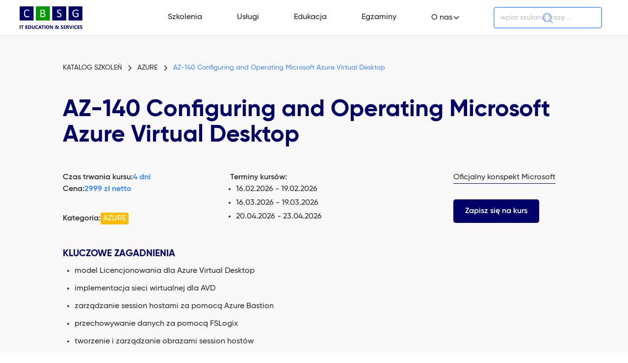

--- FILE ---
content_type: text/html; charset=utf-8
request_url: https://www.cbsg.pl/szkolenie/az-140-configuring-and-operating-microsoft-azure-virtual-desktop
body_size: 12161
content:
<!DOCTYPE html><!-- Last Published: Thu Jan 29 2026 15:37:25 GMT+0000 (Coordinated Universal Time) --><html data-wf-domain="www.cbsg.pl" data-wf-page="6578afe28367a1acc194b252" data-wf-site="657876f344108bd79359f346" lang="en" data-wf-collection="6578afe28367a1acc194b243" data-wf-item-slug="az-140-configuring-and-operating-microsoft-azure-virtual-desktop"><head><meta charset="utf-8"/><title>CBSG Polska – AZ-140 Configuring and Operating Microsoft Azure Virtual Desktop</title><meta content="AZ-140: Optymalna kontrola i operacje na Microsoft Azure Virtual Desktop. Twórz wyjątkowe środowisko pracy online. #Azure #VirtualDesktop" name="description"/><meta content="CBSG Polska – AZ-140 Configuring and Operating Microsoft Azure Virtual Desktop" property="og:title"/><meta content="AZ-140: Optymalna kontrola i operacje na Microsoft Azure Virtual Desktop. Twórz wyjątkowe środowisko pracy online. #Azure #VirtualDesktop" property="og:description"/><meta content="CBSG Polska – AZ-140 Configuring and Operating Microsoft Azure Virtual Desktop" property="twitter:title"/><meta content="AZ-140: Optymalna kontrola i operacje na Microsoft Azure Virtual Desktop. Twórz wyjątkowe środowisko pracy online. #Azure #VirtualDesktop" property="twitter:description"/><meta property="og:type" content="website"/><meta content="summary_large_image" name="twitter:card"/><meta content="width=device-width, initial-scale=1" name="viewport"/><meta content="__JDdrsb7T6SuGdCtBjauakyxhmQRCnRT66vHO4ui-Y" name="google-site-verification"/><link href="https://cdn.prod.website-files.com/657876f344108bd79359f346/css/cbsg-4321.webflow.shared.48692ec17.min.css" rel="stylesheet" type="text/css" integrity="sha384-SGkuwX7Tlw9+tAdEmeJ+iOIunRHhhlCDY8HPycwAnC0dFku7gD+aWEumHwujnWLc" crossorigin="anonymous"/><script type="text/javascript">!function(o,c){var n=c.documentElement,t=" w-mod-";n.className+=t+"js",("ontouchstart"in o||o.DocumentTouch&&c instanceof DocumentTouch)&&(n.className+=t+"touch")}(window,document);</script><link href="https://cdn.prod.website-files.com/657876f344108bd79359f346/657c1b640981cd1c39c9a97f_FAVICON.png" rel="shortcut icon" type="image/x-icon"/><link href="https://cdn.prod.website-files.com/657876f344108bd79359f346/657c16bbacaa864abacb2f57_WEBCLIP.png" rel="apple-touch-icon"/><style>
  ::selection {
    color: white;
    background: #006;
  }
</style>
<!-- [Attributes by Finsweet] CMS Select -->
<script async src="https://cdn.jsdelivr.net/npm/@finsweet/attributes-cmsselect@1/cmsselect.js"></script></head><body><div class="page-wrapper"><div data-animation="default" class="navbar2_component w-nav" data-easing2="ease" fs-scrolldisable-element="smart-nav" data-easing="ease" data-collapse="medium" data-w-id="5b96649e-d5eb-b920-b9dc-b07490f1b030" role="banner" data-no-scroll="1" data-duration="400" data-doc-height="1"><div class="navbar2_container"><a href="/" class="navbar2_logo-link w-nav-brand"><img src="https://cdn.prod.website-files.com/657876f344108bd79359f346/657876f344108bd79359f381_logo.webp" loading="lazy" sizes="100vw" srcset="https://cdn.prod.website-files.com/657876f344108bd79359f346/657876f344108bd79359f381_logo-p-500.png 500w, https://cdn.prod.website-files.com/657876f344108bd79359f346/657876f344108bd79359f381_logo-p-800.png 800w, https://cdn.prod.website-files.com/657876f344108bd79359f346/657876f344108bd79359f381_logo-p-1080.png 1080w, https://cdn.prod.website-files.com/657876f344108bd79359f346/657876f344108bd79359f381_logo.webp 1841w" alt="" class="navbar2_logo"/></a><nav role="navigation" id="w-node-_5b96649e-d5eb-b920-b9dc-b07490f1b034-90f1b030" class="navbar2_menu w-nav-menu"><a href="/szkolenia" class="navbar2_link w-nav-link">Szkolenia</a><a href="/uslugi-it" class="navbar2_link w-nav-link">Usługi</a><a href="/edukacja" class="navbar2_link w-nav-link">Edukacja</a><a href="/egzaminy" class="navbar2_link w-nav-link">Egzaminy</a><div data-hover="true" data-delay="200" data-w-id="1f61126e-ff33-c972-a71f-1cee1f95b23c" class="navbar11_menu-dropdown w-dropdown"><div class="navbar11_dropdown-toggle w-dropdown-toggle"><div>O nas</div><div class="dropdown-chevron w-embed"><svg width=" 100%" height=" 100%" viewBox="0 0 16 16" fill="none" xmlns="http://www.w3.org/2000/svg">
<path fill-rule="evenodd" clip-rule="evenodd" d="M2.55806 6.29544C2.46043 6.19781 2.46043 6.03952 2.55806 5.94189L3.44195 5.058C3.53958 4.96037 3.69787 4.96037 3.7955 5.058L8.00001 9.26251L12.2045 5.058C12.3021 4.96037 12.4604 4.96037 12.5581 5.058L13.4419 5.94189C13.5396 6.03952 13.5396 6.19781 13.4419 6.29544L8.17678 11.5606C8.07915 11.6582 7.92086 11.6582 7.82323 11.5606L2.55806 6.29544Z" fill="currentColor"/>
</svg></div></div><nav class="navbar11_dropdown-list w-dropdown-list"><a href="/o-nas" class="navbar11_dropdown-link w-inline-block"><div class="text-weight-semibold">O nas</div></a><a href="/kontakt" class="navbar11_dropdown-link w-inline-block"><div class="text-weight-semibold">Kontakt</div></a></nav></div></nav><div class="navbar2_button-wrapper"><form action="/search" class="search w-form"><div class="icon-embed-xxsmall-search w-embed"><svg xmlns="http://www.w3.org/2000/svg" xmlns:xlink="http://www.w3.org/1999/xlink" aria-hidden="true" role="img" class="iconify iconify--iconoir" width="100%" height="100%" preserveAspectRatio="xMidYMid meet" viewBox="0 0 24 24"><path fill="none" stroke="currentColor" stroke-linecap="round" stroke-linejoin="round" stroke-width="1.5" d="M15.5 15.5L19 19M5 11a6 6 0 1 0 12 0a6 6 0 0 0-12 0Z"></path></svg></div><input class="form-input is-white-bg w-input" maxlength="256" name="query" placeholder="wpisz szukaną frazę ..." type="search" id="search" required=""/><input type="submit" class="button is-ligth-blue is-hidden w-button" value="szukaj"/></form><div class="navbar2_menu-button w-nav-button"><div class="menu-icon2"><div class="menu-icon2_line-top"></div><div class="menu-icon2_line-middle"><div class="menu-icon_line-middle-inner"></div></div><div class="menu-icon2_line-bottom"></div></div></div></div></div></div><div class="global-styles w-embed"><style>

/* Make text look crisper and more legible in all browsers */
body {
  -webkit-font-smoothing: antialiased;
  -moz-osx-font-smoothing: grayscale;
  font-smoothing: antialiased;
  text-rendering: optimizeLegibility;
}

/* Focus state style for keyboard navigation for the focusable elements */
*[tabindex]:focus-visible,
  input[type="file"]:focus-visible {
   outline: 0.125rem solid #4d65ff;
   outline-offset: 0.125rem;
}

/* Get rid of top margin on first element in any rich text element */
.w-richtext > :not(div):first-child, .w-richtext > div:first-child > :first-child {
  margin-top: 0 !important;
}

/* Get rid of bottom margin on last element in any rich text element */
.w-richtext>:last-child, .w-richtext ol li:last-child, .w-richtext ul li:last-child {
	margin-bottom: 0 !important;
}

/* Prevent all click and hover interaction with an element */
.pointer-events-off {
	pointer-events: none;
}

/* Enables all click and hover interaction with an element */
.pointer-events-on {
  pointer-events: auto;
}

/* Create a class of .div-square which maintains a 1:1 dimension of a div */
.div-square::after {
	content: "";
	display: block;
	padding-bottom: 100%;
}

/* Make sure containers never lose their center alignment */
.container-medium,.container-small, .container-large {
	margin-right: auto !important;
  margin-left: auto !important;
}

/* 
Make the following elements inherit typography styles from the parent and not have hardcoded values. 
Important: You will not be able to style for example "All Links" in Designer with this CSS applied.
Uncomment this CSS to use it in the project. Leave this message for future hand-off.
*/
/*
a,
.w-input,
.w-select,
.w-tab-link,
.w-nav-link,
.w-dropdown-btn,
.w-dropdown-toggle,
.w-dropdown-link {
  color: inherit;
  text-decoration: inherit;
  font-size: inherit;
}
*/

/* Apply "..." after 3 lines of text */
.text-style-3lines {
	display: -webkit-box;
	overflow: hidden;
	-webkit-line-clamp: 3;
	-webkit-box-orient: vertical;
}

/* Apply "..." after 2 lines of text */
.text-style-2lines {
	display: -webkit-box;
	overflow: hidden;
	-webkit-line-clamp: 2;
	-webkit-box-orient: vertical;
}

/* Adds inline flex display */
.display-inlineflex {
  display: inline-flex;
}

/* These classes are never overwritten */
.hide {
  display: none !important;
}

@media screen and (max-width: 991px) {
    .hide, .hide-tablet {
        display: none !important;
    }
}
  @media screen and (max-width: 767px) {
    .hide-mobile-landscape{
      display: none !important;
    }
}
  @media screen and (max-width: 479px) {
    .hide-mobile{
      display: none !important;
    }
}
 
.margin-0 {
  margin: 0rem !important;
}
  
.padding-0 {
  padding: 0rem !important;
}

.spacing-clean {
padding: 0rem !important;
margin: 0rem !important;
}

.margin-top {
  margin-right: 0rem !important;
  margin-bottom: 0rem !important;
  margin-left: 0rem !important;
}

.padding-top {
  padding-right: 0rem !important;
  padding-bottom: 0rem !important;
  padding-left: 0rem !important;
}
  
.margin-right {
  margin-top: 0rem !important;
  margin-bottom: 0rem !important;
  margin-left: 0rem !important;
}

.padding-right {
  padding-top: 0rem !important;
  padding-bottom: 0rem !important;
  padding-left: 0rem !important;
}

.margin-bottom {
  margin-top: 0rem !important;
  margin-right: 0rem !important;
  margin-left: 0rem !important;
}

.padding-bottom {
  padding-top: 0rem !important;
  padding-right: 0rem !important;
  padding-left: 0rem !important;
}

.margin-left {
  margin-top: 0rem !important;
  margin-right: 0rem !important;
  margin-bottom: 0rem !important;
}
  
.padding-left {
  padding-top: 0rem !important;
  padding-right: 0rem !important;
  padding-bottom: 0rem !important;
}
  
.margin-horizontal {
  margin-top: 0rem !important;
  margin-bottom: 0rem !important;
}

.padding-horizontal {
  padding-top: 0rem !important;
  padding-bottom: 0rem !important;
}

.margin-vertical {
  margin-right: 0rem !important;
  margin-left: 0rem !important;
}
  
.padding-vertical {
  padding-right: 0rem !important;
  padding-left: 0rem !important;
}

</style></div><main class="main-wrapper"><div class="spacer-huge"></div><section><div class="padding-global"><div class="container-medium"><div class="padding-section-medium is-top-2rem"><div class="breadcrumb_component"><a href="/kalendarium" class="breadcrumb-link w-inline-block"><div class="text-block-4">KATALOG SZKOLEŃ</div></a><div class="breadcrumb-divider w-embed"><svg width="16" height="16" viewBox="0 0 16 16" fill="none" xmlns="http://www.w3.org/2000/svg">
<path d="M6 3L11 8L6 13" stroke="CurrentColor" stroke-width="1.5"/>
</svg></div><a href="/kategoria/azure" class="breadcrumb-link w-inline-block"><div class="text-block-5">AZURE</div></a><div class="breadcrumb-divider w-embed"><svg width="16" height="16" viewBox="0 0 16 16" fill="none" xmlns="http://www.w3.org/2000/svg">
<path d="M6 3L11 8L6 13" stroke="CurrentColor" stroke-width="1.5"/>
</svg></div><a href="#" class="breadcrumb-link is-active w-inline-block"><div class="is-breadcrumb-current">AZ-140 Configuring and Operating Microsoft Azure Virtual Desktop</div></a></div><div class="spacer-large"></div><h1>AZ-140 Configuring and Operating Microsoft Azure Virtual Desktop</h1><div data-course_date="source" class="is-hidden">16.02.2026 - 19.02.2026, 16.03.2026 - 19.03.2026, 20.04.2026 - 23.04.2026, 04.05.2026 - 07.05.2026, 25.05.2026 - 28.05.2026, 22.06.2026 - 25.06.2026</div><div data-course_date="source" class="is-hidden">This is some text inside of a div block.</div><div class="spacer-large"></div><div id="w-node-b920c131-01eb-21f5-18f7-16e4ebf346bb-c194b252" class="w-layout-layout quick-stack wf-layout-layout"><div class="w-layout-cell"><div class="div-block-3"><div class="text-weight-medium">Czas trwania kursu: </div><div class="text-color-light-blue text-weight-bold">4 dni</div></div><div class="div-block-3"><div class="text-weight-medium">Cena: </div><div class="text-color-light-blue text-weight-bold">2999 zł netto</div></div><div class="div-block-3 is-category"><div class="text-weight-medium">Kategoria: </div><div style="background-color:#fb0" class="text-block-3">AZURE</div></div></div><div class="w-layout-cell"><div class="div-block-4"><div class="text-weight-medium">Terminy kursów:</div><div data-course_date="destination_list" class="div-block-8"></div></div></div><div class="w-layout-cell"><a href="https://docs.microsoft.com/learn/certifications/courses/az-140t00" class="link-underlined">Oficjalny konspekt Microsoft</a><div class="spacer-medium"></div><a href="#application-form" class="button w-inline-block"><div>Zapisz się na kurs </div></a></div></div><div class="spacer-large"></div><div class="rt-kurs w-richtext"><h3>KLUCZOWE ZAGADNIENIA</h3><ul role="list"><li>model Licencjonowania dla Azure Virtual Desktop</li><li>implementacja sieci wirtualnej dla AVD</li><li>zarządzanie session hostami za pomocą Azure Bastion</li><li>przechowywanie danych za pomocą FSLogix</li><li>tworzenie i zarządzanie obrazami session hostów</li><li>implementacja RBAC</li><li>konfigurowanie aplikacji dla AVD</li><li>monitorowane i zarządzanie wydajnością AVD</li></ul><p><em>Robert Przybylski, Microsoft Certified Trainer</em></p><h3>TEMATYKA ZAJĘĆ</h3><div class="w-embed"><ul>
    <li>Planowanie implementacji usługi Azure Virtual Desktop</li>
    <li>Implementowanie infrastruktury usługi Azure Virtual Desktop</li>
    <li>Zarządzanie dostępem i zabezpieczeniami usługi Azure Virtual Desktop</li>
    <li>Zarządzanie środowiskami użytkowników i aplikacjami dla usługi Azure Virtual Desktop</li>
    <li>Monitorowanie i obsługa infrastruktury usługi Azure Virtual Desktop</li>
</ul></div></div><div id="application-form" class="spacer-huge"></div><div data-w-id="b920c131-01eb-21f5-18f7-16e4ebf34709" class="button is-icon-right"><div class="text-block-7">Formularz zgłoszeniowy</div><div class="icon-embed-xxsmall w-embed"><svg xmlns="http://www.w3.org/2000/svg" xmlns:xlink="http://www.w3.org/1999/xlink" aria-hidden="true" role="img" class="iconify iconify--ic" width="100%" height="100%" preserveAspectRatio="xMidYMid meet" viewBox="0 0 24 24"><path fill="currentColor" d="M11 5v11.17l-4.88-4.88c-.39-.39-1.03-.39-1.42 0a.996.996 0 0 0 0 1.41l6.59 6.59c.39.39 1.02.39 1.41 0l6.59-6.59a.996.996 0 1 0-1.41-1.41L13 16.17V5c0-.55-.45-1-1-1s-1 .45-1 1z"></path></svg></div></div><div class="spacer-medium"></div><div style="height:0px" class="product-hidden-form"><section class="section_contact12"><div class="max-width-large"><h2 id="course-name-heading">AZ-140 Configuring and Operating Microsoft Azure Virtual Desktop</h2></div><div class="spacer-large"></div><div class="w-layout-grid contact12_component"><div app="form" class="contact12_form-block w-form"><form id="wf-form-participation-form" name="wf-form-participation-form" data-name="participation form" method="get" class="contact12_form" data-wf-page-id="6578afe28367a1acc194b252" data-wf-element-id="dc076e04-dee0-10a7-48c8-647c2ebb91a4"><div class="is-hidden"><div class="form-field-wrapper"><input class="form-input w-input" maxlength="256" name="course-name" data-name="course-name" placeholder="nazwa kursu" type="text" id="course-name-input"/></div></div><div class="form-field-wrapper"><p class="text-size-medium">TERMIN KURSU</p><div class="spacer-small"></div><select id="Course-Date-2" name="Course-Date" data-name="Course Date" required="" fs-cmsselect-element="select" class="form-input is-select-input w-select"><option value="">Wybierz termin ...</option></select></div><div><p class="text-size-medium">UCZESTNIK</p><div class="spacer-small"></div><div class="form-field-wrapper"><input class="form-input w-input" maxlength="256" name="Participant-Name" data-name="Participant Name" placeholder="imię i nazwisko" type="text" id="participant-name-2" required=""/></div><div class="form-field-wrapper"><input class="form-input w-input" maxlength="256" name="Participant-Email" data-name="Participant Email" placeholder="adres e-mail" type="email" id="participant-email-2" required=""/></div><div class="form-field-wrapper"><input class="form-input w-input" maxlength="256" name="Participant-Phone" data-name="Participant Phone" placeholder="telefon kontaktowy" type="tel" id="participant-phone" required=""/></div></div><div id="w-node-dc076e04-dee0-10a7-48c8-647c2ebb91b7-c194b252"><p class="text-size-medium">DANE DO FAKTURY</p><div class="spacer-small"></div><div class="w-layout-grid form-radio-2col"><label id="form-radio-company" class="form-radio w-radio"><input type="radio" name="organization" id="form-radio-company-icon" data-name="organization" required="" class="w-form-formradioinput form-radio-icon w-radio-input" value="form-radio-company"/><span for="form-radio-company-icon" class="form-radio-label w-form-label">Firma</span></label><label id="form-radio-person" class="form-radio w-radio"><input type="radio" name="organization" id="form-radio-person-icon" data-name="organization" required="" class="w-form-formradioinput form-radio-icon w-radio-input" value="form-radio-person"/><span for="form-radio-person-icon" class="form-radio-label w-form-label">Osoba prywatna</span></label></div><div class="spacer-small"></div><div class="form-field-wrapper"><input class="form-input w-input" maxlength="256" name="Invoice-Name" data-name="Invoice Name" placeholder="nazwa firmy" type="text" id="invoice-name-2" required=""/></div><div class="form-field-wrapper"><input class="form-input w-input" maxlength="256" name="Invoice-Address-Street" data-name="Invoice Address Street" placeholder="ulica i numer" type="text" id="invoice-address-atreet" required=""/></div><div class="form-field-wrapper"><input app="postcode" class="form-input w-input" maxlength="256" name="Invoice-Address-Postal-Code" data-name="Invoice Address Postal Code" placeholder="kod pocztowy" type="tel" id="invoice-address-postal-code" required=""/></div><div class="form-field-wrapper"><input class="form-input w-input" maxlength="256" name="Invoice-Address-City" data-name="Invoice Address City" placeholder="miasto" type="text" id="invoice-address-city" required=""/></div><div class="form-field-wrapper"><input class="form-input w-input" maxlength="256" name="Invoice-Nip" data-name="Invoice Nip" placeholder="NIP - 10 cyfr bez spacji lub myślników" type="text" id="invoice-nip-2" required=""/></div></div><div class="form-field-wrapper"><textarea id="client-message" name="Client-Message" maxlength="5000" data-name="Client Message" placeholder="napisz wiadomość ..." class="form-input is-text-area w-input"></textarea></div><div class="margin-bottom margin-xsmall"><label id="Contact-2-Checkbox" class="w-checkbox form-checkbox"><input type="checkbox" name="Akceptacja-Regulaminu" id="Akceptacja-Regulaminu" data-name="Akceptacja Regulaminu" required="" class="w-checkbox-input form-checkbox-icon"/><span for="Akceptacja-Regulaminu" class="form-checkbox-label text-size-small w-form-label">Akceptuję <a href="/regulamin" target="_blank"><strong>regulamin</strong></a> szkolenia.</span></label></div><div id="w-node-_7e8d3c17-b185-7d6d-07ec-809890e53419-c194b252" class="w-form-formrecaptcha g-recaptcha g-recaptcha-error g-recaptcha-disabled g-recaptcha-invalid-key"></div><input type="submit" data-wait="Wysyłamy dane ...." id="submit-button" app="submit" class="button w-node-dc076e04-dee0-10a7-48c8-647c2ebb91da-c194b252 w-button" value="Wyślij zgłoszenie"/></form><div class="success-message w-form-done"><div class="success-text">Dziękujemy! <br/>Zgłoszenie wysłane z sukcesem !</div></div><div class="error-message w-form-fail"><div class="error-text">Coś poszło nie tak! Zglosznie nie zostało wysłane.</div></div></div><div class="contact12_content"><p class="text-size-medium">W przypadku nie otrzymania potwierdzenia prosimy o kontakt: </p><div class="spacer-small"></div><div class="w-layout-grid contact12_contact-list"><div class="contact12_item"><div class="contact12_icon-wrapper"><div class="icon-embed-small w-embed"><svg width=" 100%" height=" 100%" viewBox="0 0 24 24" fill="none" xmlns="http://www.w3.org/2000/svg">
<path d="M20 4H4C2.897 4 2 4.897 2 6V18C2 19.103 2.897 20 4 20H20C21.103 20 22 19.103 22 18V6C22 4.897 21.103 4 20 4ZM20 6V6.511L12 12.734L4 6.512V6H20ZM4 18V9.044L11.386 14.789C11.5611 14.9265 11.7773 15.0013 12 15.0013C12.2227 15.0013 12.4389 14.9265 12.614 14.789L20 9.044L20.002 18H4Z" fill="currentColor"/>
</svg></div></div><div class="spacer-xsmall"></div><div class="spacer-xxsmall"></div><div class="spacer-xxsmall"></div><a href="mailto:szkolenia@cbsg.pl" class="text-style-link">szkolenia@cbsg.pl</a></div><div class="contact12_item"><div class="contact12_icon-wrapper"><div class="icon-embed-small w-embed"><svg width=" 100%" height=" 100%" viewBox="0 0 24 24" fill="none" xmlns="http://www.w3.org/2000/svg">
<path d="M17.707 12.293C17.6142 12.2 17.504 12.1263 17.3827 12.076C17.2614 12.0257 17.1313 11.9998 17 11.9998C16.8687 11.9998 16.7386 12.0257 16.6173 12.076C16.496 12.1263 16.3858 12.2 16.293 12.293L14.699 13.887C13.96 13.667 12.581 13.167 11.707 12.293C10.833 11.419 10.333 10.04 10.113 9.30096L11.707 7.70696C11.7999 7.61417 11.8737 7.50397 11.924 7.38265C11.9743 7.26134 12.0002 7.13129 12.0002 6.99996C12.0002 6.86862 11.9743 6.73858 11.924 6.61726C11.8737 6.49595 11.7999 6.38575 11.707 6.29296L7.707 2.29296C7.61421 2.20001 7.50401 2.12627 7.38269 2.07596C7.26138 2.02565 7.13133 1.99976 7 1.99976C6.86866 1.99976 6.73862 2.02565 6.6173 2.07596C6.49599 2.12627 6.38579 2.20001 6.293 2.29296L3.581 5.00496C3.201 5.38496 2.987 5.90696 2.995 6.43996C3.018 7.86396 3.395 12.81 7.293 16.708C11.191 20.606 16.137 20.982 17.562 21.006H17.59C18.118 21.006 18.617 20.798 18.995 20.42L21.707 17.708C21.7999 17.6152 21.8737 17.505 21.924 17.3837C21.9743 17.2623 22.0002 17.1323 22.0002 17.001C22.0002 16.8696 21.9743 16.7396 21.924 16.6183C21.8737 16.4969 21.7999 16.3867 21.707 16.294L17.707 12.293ZM17.58 19.005C16.332 18.984 12.062 18.649 8.707 15.293C5.341 11.927 5.015 7.64196 4.995 6.41896L7 4.41396L9.586 6.99996L8.293 8.29296C8.17546 8.41041 8.08904 8.55529 8.04155 8.71453C7.99406 8.87376 7.987 9.04231 8.021 9.20496C8.045 9.31996 8.632 12.047 10.292 13.707C11.952 15.367 14.679 15.954 14.794 15.978C14.9565 16.0129 15.1253 16.0064 15.2846 15.9591C15.444 15.9117 15.5889 15.825 15.706 15.707L17 14.414L19.586 17L17.58 19.005V19.005Z" fill="currentColor"/>
</svg></div></div><div class="spacer-xsmall"></div><div class="spacer-xxsmall"></div><div class="spacer-xxsmall"></div><a href="tel:+48222706162" class="text-style-link">+48 22 270 61 62</a></div><div class="contact12_item"><div class="contact12_icon-wrapper"><div class="icon-embed-small w-embed"><svg width=" 100%" height=" 100%" viewBox="0 0 24 24" fill="none" xmlns="http://www.w3.org/2000/svg">
<path d="M12 14C14.206 14 16 12.206 16 10C16 7.794 14.206 6 12 6C9.794 6 8 7.794 8 10C8 12.206 9.794 14 12 14ZM12 8C13.103 8 14 8.897 14 10C14 11.103 13.103 12 12 12C10.897 12 10 11.103 10 10C10 8.897 10.897 8 12 8Z" fill="currentColor"/>
<path d="M11.42 21.814C11.5892 21.9349 11.792 21.9998 12 21.9998C12.208 21.9998 12.4107 21.9349 12.58 21.814C12.884 21.599 20.029 16.44 20 10C20 5.589 16.411 2 12 2C7.589 2 4 5.589 4 9.995C3.971 16.44 11.116 21.599 11.42 21.814ZM12 4C15.309 4 18 6.691 18 10.005C18.021 14.443 13.612 18.428 12 19.735C10.389 18.427 5.979 14.441 6 10C6 6.691 8.691 4 12 4Z" fill="currentColor"/>
</svg></div></div><div class="spacer-xsmall"></div><h6>Adres biura:</h6><div class="spacer-xxsmall"></div><div>CBSG Polska Spółka z o.o. <br/>ul. Czereśniowa 98<br/>98 02-456 Warszawa</div></div></div><div class="google-map-embed w-embed w-iframe"><iframe src="https://www.google.com/maps/embed?pb=!1m18!1m12!1m3!1d2445.279155054971!2d20.92658047746971!3d52.201974359725575!2m3!1f0!2f0!3f0!3m2!1i1024!2i768!4f13.1!3m3!1m2!1s0x471934b19cf682d9%3A0x3ca9c7566d99db16!2sCzere%C5%9Bniowa%2098%2C%2002-456%20Warszawa!5e0!3m2!1spl!2spl!4v1697797806932!5m2!1spl!2spl" width="100%" height="320px" style="border:0;" allowfullscreen="" loading="lazy" referrerpolicy="no-referrer-when-downgrade"></iframe></div></div></div></section></div></div></div></div></section></main><footer class="footer3_component"><div class="padding-global"><div class="container-large"><div class="padding-vertical padding-xxlarge"><div class="padding-bottom padding-xxlarge"><div class="w-layout-grid footer3_top-wrapper"><div class="footer3_left-wrapper"><a href="/" class="footer3_logo-link w-nav-brand"><img src="https://cdn.prod.website-files.com/657876f344108bd79359f346/657876f344108bd79359f381_logo.webp" loading="lazy" sizes="100vw" srcset="https://cdn.prod.website-files.com/657876f344108bd79359f346/657876f344108bd79359f381_logo-p-500.png 500w, https://cdn.prod.website-files.com/657876f344108bd79359f346/657876f344108bd79359f381_logo-p-800.png 800w, https://cdn.prod.website-files.com/657876f344108bd79359f346/657876f344108bd79359f381_logo-p-1080.png 1080w, https://cdn.prod.website-files.com/657876f344108bd79359f346/657876f344108bd79359f381_logo.webp 1841w" alt="" class="navbar2_logo"/></a><div class="spacer-medium"></div><div class="footer3_details-wrapper"><div class="text-size-small text-weight-semibold">Adres:</div><div class="spacer-tiny"></div><div class="text-size-small">CBSG Polska Spółka z o.o. <br/>ul. Czereśniowa 98<br/>02-456 Warszawa</div><div class="spacer-small"></div><div class="text-size-small text-weight-semibold">Kontakt:</div><div class="spacer-tiny"></div><div class="text-size-small"><a href="tel:+48222706162" class="link-underlined">+48 22 270 61 62<br/></a><a href="mailto:biuro@cbsg.pl" class="link-underlined">biuro@cbsg.pl</a></div><div class="spacer-small"></div><div class="text-size-small"><span class="text-weight-semibold">NIP:</span> 5223018910 <br/><span class="text-weight-semibold">REGON:</span> 147428391 <br/><span class="text-weight-semibold">KRS:</span> 0000524358 <br/><span class="text-weight-semibold">Rejestr instytucji szkoleniowych:</span> 2.14/00387/2017</div></div><div class="spacer-medium"></div><div class="w-layout-grid footer3_social-list"><a href="https://www.facebook.com/cbsgpolska" target="_blank" class="footer3_social-link w-inline-block"><div class="icon-embed-xsmall w-embed"><svg width="100%" height="100%" viewBox="0 0 24 24" fill="none" xmlns="http://www.w3.org/2000/svg">
<path d="M22 12.0611C22 6.50451 17.5229 2 12 2C6.47715 2 2 6.50451 2 12.0611C2 17.0828 5.65684 21.2452 10.4375 22V14.9694H7.89844V12.0611H10.4375V9.84452C10.4375 7.32296 11.9305 5.93012 14.2146 5.93012C15.3088 5.93012 16.4531 6.12663 16.4531 6.12663V8.60261H15.1922C13.95 8.60261 13.5625 9.37822 13.5625 10.1739V12.0611H16.3359L15.8926 14.9694H13.5625V22C18.3432 21.2452 22 17.083 22 12.0611Z" fill="CurrentColor"/>
</svg></div></a><a href="https://www.linkedin.com/company/cbsg-polska-sp-z-o-o-/" target="_blank" class="footer3_social-link w-inline-block"><div class="icon-embed-xsmall w-embed"><svg width="100%" height="100%" viewBox="0 0 24 24" fill="none" xmlns="http://www.w3.org/2000/svg">
<path fill-rule="evenodd" clip-rule="evenodd" d="M16 3H8C5.23858 3 3 5.23858 3 8V16C3 18.7614 5.23858 21 8 21H16C18.7614 21 21 18.7614 21 16V8C21 5.23858 18.7614 3 16 3ZM19.25 16C19.2445 17.7926 17.7926 19.2445 16 19.25H8C6.20735 19.2445 4.75549 17.7926 4.75 16V8C4.75549 6.20735 6.20735 4.75549 8 4.75H16C17.7926 4.75549 19.2445 6.20735 19.25 8V16ZM16.75 8.25C17.3023 8.25 17.75 7.80228 17.75 7.25C17.75 6.69772 17.3023 6.25 16.75 6.25C16.1977 6.25 15.75 6.69772 15.75 7.25C15.75 7.80228 16.1977 8.25 16.75 8.25ZM12 7.5C9.51472 7.5 7.5 9.51472 7.5 12C7.5 14.4853 9.51472 16.5 12 16.5C14.4853 16.5 16.5 14.4853 16.5 12C16.5027 10.8057 16.0294 9.65957 15.1849 8.81508C14.3404 7.97059 13.1943 7.49734 12 7.5ZM9.25 12C9.25 13.5188 10.4812 14.75 12 14.75C13.5188 14.75 14.75 13.5188 14.75 12C14.75 10.4812 13.5188 9.25 12 9.25C10.4812 9.25 9.25 10.4812 9.25 12Z" fill="CurrentColor"/>
</svg></div></a><a href="#" class="footer3_social-link is-hidden w-inline-block"><div class="icon-embed-xsmall w-embed"><svg width="100%" height="100%" viewBox="0 0 24 24" fill="none" xmlns="http://www.w3.org/2000/svg">
<path d="M17.1761 4H19.9362L13.9061 10.7774L21 20H15.4456L11.0951 14.4066L6.11723 20H3.35544L9.80517 12.7508L3 4H8.69545L12.6279 9.11262L17.1761 4ZM16.2073 18.3754H17.7368L7.86441 5.53928H6.2232L16.2073 18.3754Z" fill="CurrentColor"/>
</svg></div></a><a href="#" class="footer3_social-link is-hidden w-inline-block"><div class="icon-embed-xsmall w-embed"><svg width="100%" height="100%" viewBox="0 0 24 24" fill="none" xmlns="http://www.w3.org/2000/svg">
<path fill-rule="evenodd" clip-rule="evenodd" d="M4.5 3C3.67157 3 3 3.67157 3 4.5V19.5C3 20.3284 3.67157 21 4.5 21H19.5C20.3284 21 21 20.3284 21 19.5V4.5C21 3.67157 20.3284 3 19.5 3H4.5ZM8.52076 7.00272C8.52639 7.95897 7.81061 8.54819 6.96123 8.54397C6.16107 8.53975 5.46357 7.90272 5.46779 7.00413C5.47201 6.15897 6.13998 5.47975 7.00764 5.49944C7.88795 5.51913 8.52639 6.1646 8.52076 7.00272ZM12.2797 9.76176H9.75971H9.7583V18.3216H12.4217V18.1219C12.4217 17.742 12.4214 17.362 12.4211 16.9819V16.9818V16.9816V16.9815V16.9812C12.4203 15.9674 12.4194 14.9532 12.4246 13.9397C12.426 13.6936 12.4372 13.4377 12.5005 13.2028C12.7381 12.3253 13.5271 11.7586 14.4074 11.8979C14.9727 11.9864 15.3467 12.3141 15.5042 12.8471C15.6013 13.1803 15.6449 13.5389 15.6491 13.8863C15.6605 14.9339 15.6589 15.9815 15.6573 17.0292V17.0294C15.6567 17.3992 15.6561 17.769 15.6561 18.1388V18.3202H18.328V18.1149C18.328 17.6629 18.3278 17.211 18.3275 16.7591V16.759V16.7588C18.327 15.6293 18.3264 14.5001 18.3294 13.3702C18.3308 12.8597 18.276 12.3563 18.1508 11.8627C17.9638 11.1286 17.5771 10.5211 16.9485 10.0824C16.5027 9.77019 16.0133 9.5691 15.4663 9.5466C15.404 9.54401 15.3412 9.54062 15.2781 9.53721L15.2781 9.53721L15.2781 9.53721C14.9984 9.52209 14.7141 9.50673 14.4467 9.56066C13.6817 9.71394 13.0096 10.0641 12.5019 10.6814C12.4429 10.7522 12.3852 10.8241 12.2991 10.9314L12.2991 10.9315L12.2797 10.9557V9.76176ZM5.68164 18.3244H8.33242V9.76733H5.68164V18.3244Z" fill="CurrentColor"/>
</svg></div></a><a href="#" class="footer3_social-link is-hidden w-inline-block"><div class="icon-embed-xsmall w-embed"><svg width="100%" height="100%" viewBox="0 0 24 24" fill="none" xmlns="http://www.w3.org/2000/svg">
<path fill-rule="evenodd" clip-rule="evenodd" d="M20.5686 4.77345C21.5163 5.02692 22.2555 5.76903 22.5118 6.71673C23.1821 9.42042 23.1385 14.5321 22.5259 17.278C22.2724 18.2257 21.5303 18.965 20.5826 19.2213C17.9071 19.8831 5.92356 19.8015 3.40294 19.2213C2.45524 18.9678 1.71595 18.2257 1.45966 17.278C0.827391 14.7011 0.871044 9.25144 1.44558 6.73081C1.69905 5.78311 2.44116 5.04382 3.38886 4.78753C6.96561 4.0412 19.2956 4.282 20.5686 4.77345ZM9.86682 8.70227L15.6122 11.9974L9.86682 15.2925V8.70227Z" fill="CurrentColor"/>
</svg></div></a></div></div><div class="w-layout-grid footer3_menu-wrapper"><div class="footer3_link-list"><div class="text-size-medium text-weight-bold">Oferta</div><a href="/szkolenia" class="footer3_link">Szkolenia</a><a href="/uslugi-it" class="footer3_link">Usługi IT</a><a href="/edukacja" class="footer3_link">Edukacja</a><a href="/egzaminy" class="footer3_link">Egzaminy</a><a href="/kalendarium" class="footer3_link">Katalog szkoleń</a></div><div class="footer3_link-list"><div class="text-size-medium text-weight-bold">Więcej</div><a href="/o-nas" class="footer3_link">O nas</a><a href="/kontakt" class="footer3_link">Kontakt</a></div></div></div></div><div class="line-divider"></div><div class="padding-top padding-medium"><div class="footer3_bottom-wrapper"><div class="footer3_credit-text">© <span data-current-year="">2023</span> CBSG. Wszystkie prawa zastrzeżone.</div><div class="w-layout-grid footer3_legal-list"><a href="/regulamin" class="footer3_legal-link">Regulamin</a></div></div></div></div></div></div></footer></div><script src="https://d3e54v103j8qbb.cloudfront.net/js/jquery-3.5.1.min.dc5e7f18c8.js?site=657876f344108bd79359f346" type="text/javascript" integrity="sha256-9/aliU8dGd2tb6OSsuzixeV4y/faTqgFtohetphbbj0=" crossorigin="anonymous"></script><script src="https://cdn.prod.website-files.com/657876f344108bd79359f346/js/webflow.schunk.36b8fb49256177c8.js" type="text/javascript" integrity="sha384-4abIlA5/v7XaW1HMXKBgnUuhnjBYJ/Z9C1OSg4OhmVw9O3QeHJ/qJqFBERCDPv7G" crossorigin="anonymous"></script><script src="https://cdn.prod.website-files.com/657876f344108bd79359f346/js/webflow.schunk.a03d83cb2048a89d.js" type="text/javascript" integrity="sha384-bvPkGIQNmlj+068B7ZqRQloEoCLzS4cNcwTFdHqmyLPcF/ukaqwLh/0vH2ylZ7qq" crossorigin="anonymous"></script><script src="https://cdn.prod.website-files.com/657876f344108bd79359f346/js/webflow.f5aa3eab.a039f7dbcfdd62a8.js" type="text/javascript" integrity="sha384-DuxosCLuhylW0JWBLWS4hQnBqa4H+lvq3kfOEvDRgJeyGz3gzp/D3SjpBgl05a1N" crossorigin="anonymous"></script><script>
	const year = new Date().getFullYear();
	document.querySelector('[data-current-year]').innerText = year;
</script>

<script>
	const source = document.querySelector(`[data-course_date="source"]`);
  	const destList = document.querySelector(`[data-course_date="destination_list"]`);
 		const destFirst = document.querySelectorAll(`[data-course_date="destination_first_date"]`);
  	const sourceText = source.innerText;
    
    console.log(destFirst);
  
 	const filteredDates = filterDates(sourceText);
  
 	destList ? destList.innerHTML = filteredDates[0] : null;
  
  	function filterDates(dateString) {
    	const today = new Date();
    	const pairs = dateString.split(", ");
    	const eligiblePairs = [];

    for (let pair of pairs) {
      const dates = pair.split(" - ");
      const properDate = properDateFormat(dates[0]);
     	const startDate = new Date(properDate);
      
      function properDateFormat (date) {
      	const dateString = date;
        const dateParts = dateString.split(".");
        const year = parseInt(dateParts[2]);
        const month = parseInt(dateParts[1]) - 1; // Months in JavaScript are zero-based
        const day = parseInt(dateParts[0]);
 
		const finalDate = new Date(year, month, day);
 		return finalDate; 
      };
      
      if (startDate > today) {
        eligiblePairs.push(pair);
      }
    }
    
    console.log(eligiblePairs);
    
  	const htmlList = "<ul>" + eligiblePairs.slice(0,3).map(pair => "<li fs-cmsselect-element='text-value'>" + pair + "</li>").join("") + "</ul>";    
    return [htmlList, eligiblePairs[0]];
	};
  
</script><script>
/*
  function checkFormat(inputString) {
      const pattern = /^\d{2}-\d{3}$/;
      return pattern.test(inputString);
  }
  
	$('[app="form"]').submit(function(e){ 
  	if(!checkFormat($('[app="postcode"]').val())) {
      e.preventDefault(); 
      e.stopPropagation(); 
    }
  });
  */

	// form 
	const participantName = document.querySelector(`#participant-name-2`);
	const formRadioPerson = document.querySelector(`#form-radio-person`);
  const formRadioCompany = document.querySelector(`#form-radio-company`);
  const invoiceName = document.querySelector(`#invoice-name-2`);
  const invoiceNip = document.querySelector(`#invoice-nip-2`);
  const radioCompanyIcon = document.querySelector(`#form-radio-company-icon`);
  const courseNameHeading = document.querySelector(`#course-name-heading`);
  const courseNameInput = document.querySelector(`#course-name-input`);
  
  console.log('Naza kursu: ' + courseNameHeading.innerHTML);
  
  courseNameInput.value = courseNameHeading.innerHTML;
  radioCompanyIcon.setAttribute(`checked`,``);
  formRadioPerson.addEventListener(`click`, checkPerson);
  formRadioCompany.addEventListener(`click`, checkCompany);
  
  function checkPerson () {
  	document.querySelector(`#invoice-nip-2`).classList.add(`is-hidden`);
    invoiceName.setAttribute(`placeholder`,`imię i nazwisko`);
    invoiceName.setAttribute(`value`, participantName.value);
    invoiceNip.removeAttribute(`required`);
  };
  function checkCompany () {
  	document.querySelector(`#invoice-nip-2`).classList.remove(`is-hidden`);
    invoiceName.setAttribute(`placeholder`,`nazwa firmy`);
    invoiceName.setAttribute(`value`, ``);
    invoiceNip.setAttribute(`required`, ``);
  };
</script></body></html>